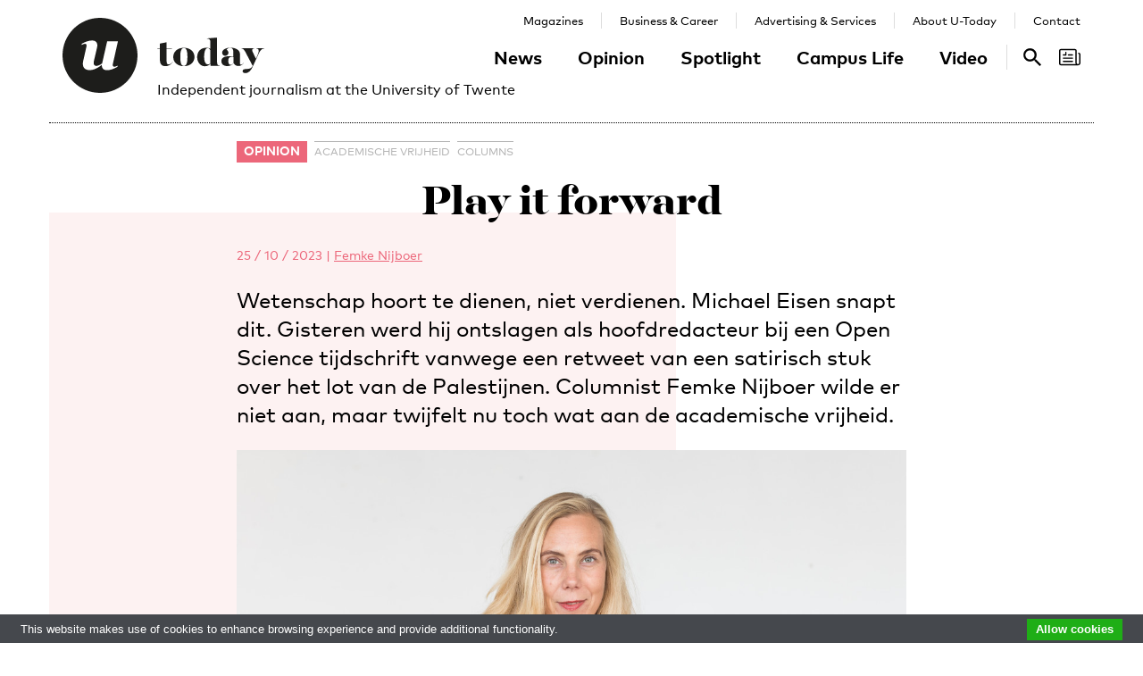

--- FILE ---
content_type: text/html; charset=UTF-8
request_url: https://www.utoday.nl/opinion/73399/play-it-forward
body_size: 11767
content:
<!DOCTYPE html>
<html lang="en">
<head>
    <meta charset="UTF-8">
    <meta http-equiv="X-UA-Compatible" content="IE=edge">
    <meta name="viewport" content="width=device-width, initial-scale=1">

    <title>Play it forward - U-Today</title>

    <link rel="apple-touch-icon-precomposed" sizes="144x144" href="/apple-touch-icon-144x144.png"/>
    <link rel="apple-touch-icon-precomposed" sizes="152x152" href="/apple-touch-icon-152x152.png"/>
    <link rel="icon" type="image/png" href="/favicon-32x32.png" sizes="32x32"/>
    <link rel="icon" type="image/png" href="/favicon-16x16.png" sizes="16x16"/>
    <link rel="icon" type="image/x-icon" href="/favicon.ico">
    <meta name="application-name" content="U-Today"/>
    <meta name="msapplication-TileColor" content="#000000"/>
    <meta name="msapplication-TileImage" content="/mstile-144x144.png"/>

        <link rel="canonical" href="https://www.utoday.nl/opinion/73399/play-it-forward"/>    <meta property="og:url" content="https://www.utoday.nl/opinion/73399/play-it-forward"/>
    <meta property="og:type" content="article"/>
    <meta property="og:title" content="Play it forward"/>
    <meta property="og:description" content="Wetenschap hoort te dienen, niet verdienen. Michael Eisen snapt dit. Gisteren werd hij ontslagen als hoofdredacteur bij een Open Science tijdschrift vanwege een retweet van een satirisch stuk over het lot van de Palestijnen. Columnist Femke Nijboer wilde er niet aan, maar twijfelt nu toch wat aan de academische vrijheid."/>
        <meta property="og:image" content="https://www.utoday.nl/media/cache/resolve/thumb_3x2_full/uploads/images/2023/Week43/Femke%2520Nijboer-8.jpg"/>
    
            <link rel="stylesheet" href="/css/front-end.css?v=v4.13.1">
        <link rel="stylesheet" href="/components/lightbox2/dist/css/lightbox.min.css">
                <link rel="stylesheet" href="https://cdnjs.cloudflare.com/ajax/libs/font-awesome/4.7.0/css/font-awesome.min.css">
    
        <!--[if lt IE 9]>
    <script src="https://oss.maxcdn.com/html5shiv/3.7.3/html5shiv.min.js"></script>
    <script src="https://oss.maxcdn.com/respond/1.4.2/respond.min.js"></script>
    <![endif]-->
    <script src="/components/picturefill/dist/picturefill.min.js" async></script>

            <script type='text/javascript'>
            var googletag = googletag || {};
            googletag.cmd = googletag.cmd || [];
            (function() {
                var gads = document.createElement('script');
                gads.async = true;
                gads.type = 'text/javascript';
                var useSSL = 'https:' == document.location.protocol;
                gads.src = (useSSL ? 'https:' : 'http:') +
                        '//www.googletagservices.com/tag/js/gpt.js';
                var node = document.getElementsByTagName('script')[0];
                node.parentNode.insertBefore(gads, node);
            })();
        </script>

        <script type='text/javascript'>
            googletag.cmd.push(function() {
                                    googletag.defineSlot('/12578459/Brede_skyscraper', [160, 600], 'div-gpt-ad-1336402681634-0').addService(googletag.pubads());
                                                googletag.pubads().enableSingleRequest();
                googletag.enableServices();
            });
        </script>
    
</head>
<body class=" page-article page-article-standard brand-pink">

                    
    <div id="app-store-banner" class="app-banner container" style="display: none;">
        <a href="#" id="app-store-download-btn" class="btn btn-primary bg-brand-pink">Download</a>
        <div class="image-container">
            <img src="/favicon-155.png" alt="Download de app">
        </div>
        <div class="text-container">
            <h4>U-Today</h4>
            <p>Free - in store</p>
        </div>
        <span id="app-store-banner-close-btn">x</span>
    </div>

            <div id="header">
        <div id="header-content" class="container">
            <a href="/" class="logo">
                <img class="logo-u" src="/img/logo-u.svg">
                <img class="logo-today hidden-sm hidden-md" src="/img/logo-today.svg">
            </a>
            <p class="header-sub-title">Independent journalism at the University of Twente</p>
            <button type="button" class="navbar-toggle collapsed" data-toggle="collapse" data-target="#nav-main,#nav-pages" aria-expanded="false">
                <span class="sr-only">Toggle navigation</span>
            </button>
            <nav id="nav-main" class="navbar-collapse collapse">
                <ul class="nav"><li class="first"><a href="/news">News</a></li><li><a href="/opinion">Opinion</a></li><li><a href="/spotlight">Spotlight</a></li><li><a href="/campus-life">Campus Life</a></li><li class="last"><a href="/video">Video</a></li></ul>            </nav>
            <nav id="nav-pages" class="navbar-collapse collapse">
                <ul class="nav"><li class="first"><a href="/magazines">Magazines</a></li><li><a href="/business-and-career">Business &amp; Career</a></li><li><a href="/advertising-and-services">Advertising &amp; Services</a></li><li><a href="/about">About U-Today</a></li><li class="last"><a href="/contact">Contact</a></li></ul>            </nav>
            <nav id="nav-search"><a href="/search"><svg xmlns="http://www.w3.org/2000/svg" width="24" height="24" viewBox="0 0 24 24"><path d="M9.4 14.6c-2.8 0-5.1-2.3-5.1-5.1 0-2.8 2.3-5.1 5.1-5.1 2.8 0 5.1 2.3 5.1 5.1C14.6 12.3 12.3 14.6 9.4 14.6zM16.3 14.6h-0.9l-0.3-0.3c1.1-1.3 1.8-3 1.8-4.8 0-4.1-3.3-7.4-7.4-7.4s-7.4 3.3-7.4 7.4 3.3 7.4 7.4 7.4c1.8 0 3.5-0.7 4.8-1.8l0.3 0.3v0.9l5.7 5.7 1.7-1.7L16.3 14.6z"/></svg><span class="sr-only">Search</span></a></nav>

            <nav id="nav-magazine" class="brand-pink"><div id="latest-magazine-link"
             onclick="if(document.getElementById('notification-circle')) document.getElementById('notification-circle').remove()"
             onmouseover="if(document.getElementById('notification-circle')) document.getElementById('notification-circle').remove()"
             data-toggle="popover"
             data-html="true"
             data-trigger="hover click focus"
             data-container="#latest-magazine-link"
             data-content="&lt;div class=&quot;latest-magazine-popover&quot;&gt;&lt;div class=&quot;row&quot;&gt;&lt;div class=&quot;col-md-6 col-sm-12&quot;&gt;&lt;img class=&quot;img-responsive&quot; src=&quot;https://www.utoday.nl/media/cache/magazine_thumb/uploads/magazines/FINALFINAL202500134%20ECIU%20University%20Magazine%202025%20-%20opmaak%20230x290mm_28nov2025.png&quot; alt=&quot;Latest magazine cover&quot;&gt;&lt;/div&gt;&lt;div class=&quot;magazine-content col-md-6 col-sm-12&quot;&gt;&lt;h3 class=&quot;title&quot;&gt;ECIU University Magazine #6&lt;/h3&gt;&lt;p class=&quot;date&quot;&gt;12 / 12 / 2025&lt;/p&gt;&lt;nav class=&quot;links row&quot;&gt;&lt;div class=&quot;button-container&quot;&gt;&lt;a class=&quot;magazine-button btn btn-default&quot; href=&quot;/uploads/magazines/FINALFINAL202500134 ECIU University Magazine 2025 - opmaak 230x290mm_28nov2025.pdf&quot; target=&quot;_blank&quot;&gt;
                                    Download
                                &lt;/a&gt;&lt;/div&gt;&lt;/nav&gt;&lt;/div&gt;&lt;/div&gt;&lt;/div&gt;&lt;script&gt;
            document.cookie = &quot;magazineId=146; expires=Fri, 19 Dec 2025 00:00:00 +0100&quot;;
        &lt;/script&gt;"
             data-placement="auto"><div class="notification-icon"><?xml version="1.0" encoding="iso-8859-1"?><!-- Generator: Adobe Illustrator 18.0.0, SVG Export Plug-In . SVG Version: 6.00 Build 0)  --><!DOCTYPE svg PUBLIC "-//W3C//DTD SVG 1.1//EN" "http://www.w3.org/Graphics/SVG/1.1/DTD/svg11.dtd"><svg version="1.1" id="Capa_1" xmlns="http://www.w3.org/2000/svg" xmlns:xlink="http://www.w3.org/1999/xlink" x="0px" y="0px"
     viewBox="0 0 250.128 250.128" style="enable-background:new 0 0 250.128 250.128;" xml:space="preserve"><g><path d="M229.415,73.41c-4.142,0-7.5,3.358-7.5,7.5s3.358,7.5,7.5,7.5c3.15,0,5.713,2.557,5.713,5.699v97.187
		c0,8.038-6.539,14.577-14.577,14.577s-14.577-6.539-14.577-14.577V49.955c0-11.414-9.292-20.7-20.714-20.7H20.698
		C9.285,29.255,0,38.541,0,49.955V200.16c0,11.161,8.874,20.265,19.93,20.674c0.253,0.026,0.509,0.039,0.769,0.039h177.775h22.077
		c16.309,0,29.577-13.268,29.577-29.577V94.109C250.128,82.696,240.836,73.41,229.415,73.41z M15,200.16V49.955
		c0-3.143,2.556-5.7,5.698-5.7H185.26c3.15,0,5.714,2.557,5.714,5.7v141.341c0,5.298,1.407,10.271,3.857,14.577H20.698
		C17.556,205.873,15,203.31,15,200.16z"/><path d="M156.235,92.182h-46.683c-4.142,0-7.5,3.358-7.5,7.5s3.358,7.5,7.5,7.5h46.683c4.142,0,7.5-3.358,7.5-7.5
		S160.377,92.182,156.235,92.182z"/><path d="M156.235,129.518H51.2c-4.142,0-7.5,3.358-7.5,7.5c0,4.142,3.358,7.5,7.5,7.5h105.035c4.142,0,7.5-3.358,7.5-7.5
		C163.735,132.876,160.377,129.518,156.235,129.518z"/><path d="M156.235,166.854H51.2c-4.142,0-7.5,3.358-7.5,7.5c0,4.142,3.358,7.5,7.5,7.5h105.035c4.142,0,7.5-3.358,7.5-7.5
		C163.735,170.212,160.377,166.854,156.235,166.854z"/><path d="M49.738,107.182h29.907c4.142,0,7.5-3.358,7.5-7.5V69.775c0-4.142-3.358-7.5-7.5-7.5c-4.142,0-7.5,3.358-7.5,7.5v22.407
		H49.738c-4.142,0-7.5,3.358-7.5,7.5S45.596,107.182,49.738,107.182z"/></g></svg></div><span class="sr-only">Search</span></div></nav>
        </div>
    </div>

    <div class="container content-container">

        
                                                                                                                                                                                                                    
    <div class="page-article-row row">
        <div class="col-md-2"></div>
        <div class="col-sm-8">
            <article class="article article-standard">

                <header>
                    <nav>
                        <ul class="tag-list">
            <li class="category-label">
            <a href="/opinion">Opinion</a>
        </li>
                <li class="tag">
            <a href="/tag/Academische%20vrijheid">Academische vrijheid</a>
        </li>
            <li class="tag">
            <a href="/tag/columns">columns</a>
        </li>
    </ul>
                                            </nav>

                    <h1 class="title">Play it forward</h1>

                    
<div class="details">
    <time datetime="2023-10-25T10:53:00+02:00" title="2023-10-25 10:53" data-toggle="tooltip">25 / 10 / 2023</time>
            <span class="separator">|</span>
                            
                <a href="/about#the-u-team" class="authors text-pink">Femke Nijboer</a>
                </div>

                    <p class="lead">Wetenschap hoort te dienen, niet verdienen. Michael Eisen snapt dit. Gisteren werd hij ontslagen als hoofdredacteur bij een Open Science tijdschrift vanwege een retweet van een satirisch stuk over het lot van de Palestijnen. Columnist Femke Nijboer wilde er niet aan, maar twijfelt nu toch wat aan de academische vrijheid.</p>

                                                                        <figure class="article-image">
                                <div class="img-container">
                                    <img src="https://www.utoday.nl/media/cache/thumb_3x2_tiny/uploads/images/2023/Week43/Femke%20Nijboer-8.jpg" sizes="(min-width: 1200px) 750px, (min-width: 992px) 617px, (min-width: 768px) 470px, calc(100vh - 30px)" srcset="https://www.utoday.nl/media/cache/thumb_3x2_tiny/uploads/images/2023/Week43/Femke%20Nijboer-8.jpg 220w, https://www.utoday.nl/media/cache/thumb_3x2_small/uploads/images/2023/Week43/Femke%20Nijboer-8.jpg 360w, https://www.utoday.nl/media/cache/thumb_3x2_medium/uploads/images/2023/Week43/Femke%20Nijboer-8.jpg 555w, https://www.utoday.nl/media/cache/thumb_3x2_large/uploads/images/2023/Week43/Femke%20Nijboer-8.jpg 720w, https://www.utoday.nl/media/cache/thumb_3x2_full/uploads/images/2023/Week43/Femke%20Nijboer-8.jpg 1140w" data-src-full="https://www.utoday.nl/media/cache/thumb_3x2_full/uploads/images/2023/Week43/Femke%20Nijboer-8.jpg" title="">
                                                                            <div class="photographer">
                                            Photo by: AJF
                                        </div>
                                                                    </div>
                                                            </figure>
                                                            </header>

                <div class="article-content content">
                    <body><p>Wat moet wetenschap doen? Voortschrijdend inzicht bieden, toch? Volgens mij kunnen we het er allemaal over eens zijn, dat dat is wat ons drijft: in beweging blijven. </p>

<p>Om een beetje fatsoenlijk voort te kúnnen schrijden, moet je wel weten wat nieuw is en wat niet, wat al eerder werkte en wat niet. Hoe kan je dat weten als wetenschappelijke bevindingen achter slot zitten en je er niet bij kunt?</p>

<p>Bioloog en wetenschapper Michael Eisen, professor aan de Universiteit van California is vurig pleitbezorger van open wetenschap. Op de <a href="http://www.eisenlab.org/open.html" style="color:blue; text-decoration:underline">website</a> van zijn lab staat: ‘We committeren ons aan het principe dat alles wat we in het lab produceren – artikelen, data, software – onmiddellijk vrij beschikbaar moet zijn om te downloaden en te gebruiken’. Dat geldt in zijn lab ook voor intellectueel eigendom. Kennis gegenereerd met publiek geld moet van de maatschappij blijven. Hij hoopt dat anderen er kennis opdoen en ermee verder spelen: ‘Play it forward’.</p>

<p>Michael Eisen snapt dat wetenschap hoort te dienen, niet verdienen. Nu is er juist met die sympathieke man iets ergs aan de hand.</p>

<p>Naast wetenschapper is Eisen ook hoofdredacteur van het open access tijdschrijf <a href="https://elifesciences.org/" style="color:blue; text-decoration:underline">eLife</a>. Of beter gezegd, hij was dat. Gisteren werd hij namelijk ontslagen zo meldt hijzelf op <a href="https://x.com/mbeisen/status/1716556747710574931?s=20" style="color:blue; text-decoration:underline">X</a> (voorheen Twitter) en bericht ook het tijdschrift <a href="https://www.science.org/content/article/prominent-journal-editor-fired-endorsing-satirical-article-israel-hamas" style="color:blue; text-decoration:underline">Science</a>. Waarom? Omdat hij iets retweette op X waaruit je zou kunnen opmaken dat hij meeleeft met de Palestijnse slachtoffers van de oorlog tussen Hamas en Israël. </p>

<p>Kan je om medelijden met slachtoffers ontslagen worden? Ja dus. Context is belangrijk. <a href="https://www.theonion.com/dying-gazans-criticized-for-not-using-last-words-to-con-1850925657" style="color:blue; text-decoration:underline">Het stuk</a> (13 oktober) dat Eisen 23 oktober retweette was harde satire. Misschien wel de hardste satire die ik ooit zag.</p>

<p>Korte samenvatting: het gaat over zogenaamde Palestijnen die het zogenaamd verrekken om kritiek te hebben op Hamas, omdat ze te druk zijn met dood en doodgaan. Een vrouw met een dode zoon in haar armen bleef hem knuffelen en zeggen dat ze van hem hield in plaats van haar adem te gebruiken voor kritiek op Hamas. Een stervende verslaggever bleef maar om hulp roepen, terwijl hij vergat Hamas als een terroristische organisatie te labelen. Een Palestijns lijk weigert Hamas te veroordelen, zelfs als er tegen aan wordt geschopt. Waar halen die Palestijnen het lef vandaan?</p>

<p>Het stuk is hard, cynisch. Ik voelde er bij het lezen van alles bij. Walging, afkeuring, maar ook herkenning voor een pijnlijk raak punt dat ze maken. Het was nauwelijks om te lachen; veel meer om te huilen. Dat is wat satire doet: het brengt je gedachten en je morele gevoel in beweging.</p>

<p>Dat eLife haar hoofdredacteur aanneemt voor zijn liefde voor open wetenschap, maar hem ontslaat voor het openlijk betrachten van de hachelijke situatie van doodgewone Palestijnse burgers (hoe durft íe?!) – op zijn <em>eigen</em> account – is ongelofelijk tegenstrijdig. Wetenschap, kunst, journalistiek en dus ook satire, zijn middelen om te onderzoeken. Betrachten is toch precies wat we willen? Dat Eisen ontslagen wordt omdat hij openlijk zoekt naar de rede, zou ons alert moeten maken zodat we fel de academische en journalistieke vrijheid blijven bewaken. Net als de vrijheid van meningsuiting.</p>

<p>Maar ach, wat is nou deze column? Een beetje laf, nietwaar? Wat is vrijheid waard als we de menselijkheid uit het oog verliezen?</p></body>
                </div>
                
            </article>

            <div class="share-article">
    <span class="share-text">Share:</span>
    <a href="https://www.facebook.com/share.php?u=https://www.utoday.nl/opinion/73399/play-it-forward" class="share-button" title="Share on Facebook" target="_blank"><i class="fa fa-facebook" aria-hidden="true"></i></a>
    <a href="https://twitter.com/intent/tweet?text=Play%20it%20forward&amp;url=https://www.utoday.nl/opinion/73399/play-it-forward" class="share-button" title="Share on Twitter" target="_blank"><i class="fa fa-twitter" aria-hidden="true"></i></a>
    <a href="https://www.linkedin.com/shareArticle?mini=true&url=https://www.utoday.nl/opinion/73399/play-it-forward" class="share-button" title="Share on LinkedIn" target="_blank"><i class="fa fa-linkedin" aria-hidden="true"></i></a>
    <a href="whatsapp://send?text=https://www.utoday.nl/opinion/73399/play-it-forward" class="share-button share-button-mobile" title="Share via WhatsApp" target="_blank"><i class="fa fa-whatsapp" aria-hidden="true"></i></a>
</div>

        </div>

        <div class="col-sm-2">
            <aside>
                                            <div class="prm-tall pull-right hidden-xs">
            <div id='div-gpt-ad-1336402681634-0'>
                <script type='text/javascript'>
                    googletag.cmd.push(function() { googletag.display('div-gpt-ad-1336402681634-0'); });
                </script>
            </div>
        </div>
                            </aside>
        </div>

    </div>

    
<section class="related-articles">
    <header>
        <h3>Recommended</h3>
    </header>
    <div class="row">
                                                    <div class="article-lang-nl collapse col-xs-6 col-sm-3">
                    <a class="article-link" href="/opinion/73175/de-ondergrondse-campus">
                                                    <div class="img-container">
                                <ul class="language-switch switch"><li class="dynamic-language-switch " data-switch-lang="en"><span>EN</span></li><li class="dynamic-language-switch active" data-switch-lang="nl"><span>NL</span></li></ul>                                <img class="img-responsive lazyload" src="[data-uri]" sizes="(min-width: 1200px) 263px, (min-width: 992px) 213px, (min-width: 768px) 158px, 50%" data-src-full="https://www.utoday.nl/media/cache/thumb_3x2_full/uploads/images/2023/Week34/HiskaBakker.jpg" data-srcset="https://www.utoday.nl/media/cache/thumb_3x2_tiny/uploads/images/2023/Week34/HiskaBakker.jpg 220w, https://www.utoday.nl/media/cache/thumb_3x2_small/uploads/images/2023/Week34/HiskaBakker.jpg 360w, https://www.utoday.nl/media/cache/thumb_3x2_medium/uploads/images/2023/Week34/HiskaBakker.jpg 555w, https://www.utoday.nl/media/cache/thumb_3x2_large/uploads/images/2023/Week34/HiskaBakker.jpg 720w, https://www.utoday.nl/media/cache/thumb_3x2_full/uploads/images/2023/Week34/HiskaBakker.jpg 1140w"  title="">
                                <time datetime="2023-08-31T09:00:00+02:00" title="2023-08-31 09:00" data-toggle="tooltip">31 / 08 / 2023</time>
                            </div>
                                                <h4 class="title">De ondergrondse campus</h4>
                        <p class="summary">Speciaal voor de kersverse eerstejaars onthult columnist Hiska Bakker een bijzonder campusgeheim. &#039;Alleen een klein groepje ingewijden weet dit. Aan hen de taak om anderen in veiligheid te brengen als dat nodig is. Afgestudeerd of een baan elders? Dan wordt een opvolger gezocht.&#039;</p>
                    </a>
                </div>
                <div class="article-lang-en collapse col-xs-6 col-sm-3">
                    <a class="article-link" href="/opinion/73176/the-underground-campus">
                                                    <div class="img-container">
                                <ul class="language-switch switch"><li class="dynamic-language-switch " data-switch-lang="en"><span>EN</span></li><li class="dynamic-language-switch active" data-switch-lang="nl"><span>NL</span></li></ul>                                <img class="img-responsive lazyload" src="[data-uri]" sizes="(min-width: 1200px) 263px, (min-width: 992px) 213px, (min-width: 768px) 158px, 50%" data-src-full="https://www.utoday.nl/media/cache/thumb_3x2_full/uploads/images/2023/Week34/HiskaBakker.jpg" data-srcset="https://www.utoday.nl/media/cache/thumb_3x2_tiny/uploads/images/2023/Week34/HiskaBakker.jpg 220w, https://www.utoday.nl/media/cache/thumb_3x2_small/uploads/images/2023/Week34/HiskaBakker.jpg 360w, https://www.utoday.nl/media/cache/thumb_3x2_medium/uploads/images/2023/Week34/HiskaBakker.jpg 555w, https://www.utoday.nl/media/cache/thumb_3x2_large/uploads/images/2023/Week34/HiskaBakker.jpg 720w, https://www.utoday.nl/media/cache/thumb_3x2_full/uploads/images/2023/Week34/HiskaBakker.jpg 1140w"  title="">
                                <time datetime="2023-08-31T09:00:00+02:00" title="2023-08-31 09:00" data-toggle="tooltip">31 / 08 / 2023</time>
                            </div>
                                                <h4 class="title">The underground campus</h4>
                        <p class="summary">Columnist Hiska Bakker reveals a special campus secret for our brand-new freshmen. &#039;Only a small group of insiders knows this. It’s their job to get others to safety should the need arise. Did someone graduate or find a job elsewhere? Then they look for a successor.&#039;</p>
                    </a>
                </div>
                                                                <div class="article-lang-nl collapse col-xs-6 col-sm-3">
                    <a class="article-link" href="/opinion/72965/ontspoorde-doctor">
                                                    <div class="img-container">
                                <ul class="language-switch switch"><li class="dynamic-language-switch " data-switch-lang="en"><span>EN</span></li><li class="dynamic-language-switch active" data-switch-lang="nl"><span>NL</span></li></ul>                                <img class="img-responsive lazyload" src="[data-uri]" sizes="(min-width: 1200px) 263px, (min-width: 992px) 213px, (min-width: 768px) 158px, 50%" data-src-full="https://www.utoday.nl/media/cache/thumb_3x2_full/uploads/images/2023/Week23/0001___H_9932.jpg" data-srcset="https://www.utoday.nl/media/cache/thumb_3x2_tiny/uploads/images/2023/Week23/0001___H_9932.jpg 220w, https://www.utoday.nl/media/cache/thumb_3x2_small/uploads/images/2023/Week23/0001___H_9932.jpg 360w, https://www.utoday.nl/media/cache/thumb_3x2_medium/uploads/images/2023/Week23/0001___H_9932.jpg 555w, https://www.utoday.nl/media/cache/thumb_3x2_large/uploads/images/2023/Week23/0001___H_9932.jpg 720w, https://www.utoday.nl/media/cache/thumb_3x2_full/uploads/images/2023/Week23/0001___H_9932.jpg 1140w"  title="">
                                <time datetime="2023-06-09T10:08:00+02:00" title="2023-06-09 10:08" data-toggle="tooltip">09 / 06 / 2023</time>
                            </div>
                                                <h4 class="title">Ontspoorde doctor</h4>
                        <p class="summary">De column van Wiendelt Steenbergen uit het meest recente Campus Magazine, over rechten en plichten die komen kijken bij een doctorstitel. &#039;Stel nu dat iemand die aan de Universiteit Twente gepromoveerd is later het eerder uitgesproken vertrouwen overduidelijk beschaamt...&#039;</p>
                    </a>
                </div>
                <div class="article-lang-en collapse col-xs-6 col-sm-3">
                    <a class="article-link" href="/opinion/72966/wayward-doctor">
                                                    <div class="img-container">
                                <ul class="language-switch switch"><li class="dynamic-language-switch " data-switch-lang="en"><span>EN</span></li><li class="dynamic-language-switch active" data-switch-lang="nl"><span>NL</span></li></ul>                                <img class="img-responsive lazyload" src="[data-uri]" sizes="(min-width: 1200px) 263px, (min-width: 992px) 213px, (min-width: 768px) 158px, 50%" data-src-full="https://www.utoday.nl/media/cache/thumb_3x2_full/uploads/images/2023/Week23/0001___H_9932.jpg" data-srcset="https://www.utoday.nl/media/cache/thumb_3x2_tiny/uploads/images/2023/Week23/0001___H_9932.jpg 220w, https://www.utoday.nl/media/cache/thumb_3x2_small/uploads/images/2023/Week23/0001___H_9932.jpg 360w, https://www.utoday.nl/media/cache/thumb_3x2_medium/uploads/images/2023/Week23/0001___H_9932.jpg 555w, https://www.utoday.nl/media/cache/thumb_3x2_large/uploads/images/2023/Week23/0001___H_9932.jpg 720w, https://www.utoday.nl/media/cache/thumb_3x2_full/uploads/images/2023/Week23/0001___H_9932.jpg 1140w"  title="">
                                <time datetime="2023-06-09T10:14:00+02:00" title="2023-06-09 10:14" data-toggle="tooltip">09 / 06 / 2023</time>
                            </div>
                                                <h4 class="title">Wayward doctor</h4>
                        <p class="summary">Wiendelt Steenbergen&#039;s column from the latest Campus Magazine, on rights and duties that come with a doctoral degree. &#039;Suppose that someone who got their PhD at the University of Twente blatantly betrays the trust...&#039;</p>
                    </a>
                </div>
                                                                <div class="article-lang-nl collapse col-xs-6 col-sm-3">
                    <a class="article-link" href="/opinion/72902/tinky-winky-en-seks">
                                                    <div class="img-container">
                                <ul class="language-switch switch"><li class="dynamic-language-switch " data-switch-lang="en"><span>EN</span></li><li class="dynamic-language-switch active" data-switch-lang="nl"><span>NL</span></li></ul>                                <img class="img-responsive lazyload" src="[data-uri]" sizes="(min-width: 1200px) 263px, (min-width: 992px) 213px, (min-width: 768px) 158px, 50%" data-src-full="https://www.utoday.nl/media/cache/thumb_3x2_full/uploads/images/2023/Week21/10007___H_9209.jpg" data-srcset="https://www.utoday.nl/media/cache/thumb_3x2_tiny/uploads/images/2023/Week21/10007___H_9209.jpg 220w, https://www.utoday.nl/media/cache/thumb_3x2_small/uploads/images/2023/Week21/10007___H_9209.jpg 360w, https://www.utoday.nl/media/cache/thumb_3x2_medium/uploads/images/2023/Week21/10007___H_9209.jpg 555w, https://www.utoday.nl/media/cache/thumb_3x2_large/uploads/images/2023/Week21/10007___H_9209.jpg 720w, https://www.utoday.nl/media/cache/thumb_3x2_full/uploads/images/2023/Week21/10007___H_9209.jpg 1140w"  title="">
                                <time datetime="2023-05-23T10:42:00+02:00" title="2023-05-23 10:42" data-toggle="tooltip">23 / 05 / 2023</time>
                            </div>
                                                <h4 class="title">Tinky Winky en seks</h4>
                        <p class="summary">Vanuit Enschede fiets ik de campus op door het Pinetum. Een van mijn meest favoriete plekken: een glooiend landschap met een verzameling coniferen uit alle continenten en een slingerend fietspad dat van de drukke Hengelosestraat naar het autoluwe terrein van de uni voert. Een krachtige lentezon maakt het gras felgroen. En opeens denk ik aan Po, Laa-laa, Dipsy en Tinky Winky.</p>
                    </a>
                </div>
                <div class="article-lang-en collapse col-xs-6 col-sm-3">
                    <a class="article-link" href="/opinion/72903/tinky-winky-and-sex">
                                                    <div class="img-container">
                                <ul class="language-switch switch"><li class="dynamic-language-switch " data-switch-lang="en"><span>EN</span></li><li class="dynamic-language-switch active" data-switch-lang="nl"><span>NL</span></li></ul>                                <img class="img-responsive lazyload" src="[data-uri]" sizes="(min-width: 1200px) 263px, (min-width: 992px) 213px, (min-width: 768px) 158px, 50%" data-src-full="https://www.utoday.nl/media/cache/thumb_3x2_full/uploads/images/2023/Week21/10007___H_9209.jpg" data-srcset="https://www.utoday.nl/media/cache/thumb_3x2_tiny/uploads/images/2023/Week21/10007___H_9209.jpg 220w, https://www.utoday.nl/media/cache/thumb_3x2_small/uploads/images/2023/Week21/10007___H_9209.jpg 360w, https://www.utoday.nl/media/cache/thumb_3x2_medium/uploads/images/2023/Week21/10007___H_9209.jpg 555w, https://www.utoday.nl/media/cache/thumb_3x2_large/uploads/images/2023/Week21/10007___H_9209.jpg 720w, https://www.utoday.nl/media/cache/thumb_3x2_full/uploads/images/2023/Week21/10007___H_9209.jpg 1140w"  title="">
                                <time datetime="2023-05-23T11:04:00+02:00" title="2023-05-23 11:04" data-toggle="tooltip">23 / 05 / 2023</time>
                            </div>
                                                <h4 class="title">Tinky Winky and sex</h4>
                        <p class="summary">I’m cycling from Enschede towards campus through the Pinetum. One of my all-time favourite places: a rolling landscape with a collection of conifers from all continents and a winding bike path that leads from the busy Hengelosestraat to the university’s almost car-free grounds. A powerful spring sun colours the grass bright green. And suddenly, Po, Laa-laa, Dipsy and Tinky Winky come to mind. The Teletubbies.</p>
                    </a>
                </div>
                                                                <div class="article-lang-en collapse col-xs-6 col-sm-3">
                    <a class="article-link" href="/opinion/72466/playing-in-times-of-crisis">
                                                    <div class="img-container">
                                <ul class="language-switch switch"><li class="dynamic-language-switch active" data-switch-lang="en"><span>EN</span></li><li class="dynamic-language-switch " data-switch-lang="nl"><span>NL</span></li></ul>                                <img class="img-responsive lazyload" src="[data-uri]" sizes="(min-width: 1200px) 263px, (min-width: 992px) 213px, (min-width: 768px) 158px, 50%" data-src-full="https://www.utoday.nl/media/cache/thumb_3x2_full/uploads/images/2023/Week4/0008___H_9195a.jpg" data-srcset="https://www.utoday.nl/media/cache/thumb_3x2_tiny/uploads/images/2023/Week4/0008___H_9195a.jpg 220w, https://www.utoday.nl/media/cache/thumb_3x2_small/uploads/images/2023/Week4/0008___H_9195a.jpg 360w, https://www.utoday.nl/media/cache/thumb_3x2_medium/uploads/images/2023/Week4/0008___H_9195a.jpg 555w, https://www.utoday.nl/media/cache/thumb_3x2_large/uploads/images/2023/Week4/0008___H_9195a.jpg 720w, https://www.utoday.nl/media/cache/thumb_3x2_full/uploads/images/2023/Week4/0008___H_9195a.jpg 1140w"  title="">
                                <time datetime="2023-01-31T10:20:05+01:00" title="2023-01-31 10:20" data-toggle="tooltip">31 / 01 / 2023</time>
                            </div>
                                                <h4 class="title">Playing in times of crisis</h4>
                        <p class="summary">Is life a game? Or is it deadly serious? Take, for example, student pranks that are sometimes dismissed as being frivolous or even inappropriate in our time of all sorts of crises. Think of students walking around with a big wooden mallet slung over their shoulder for days during the introduction. Or with a pink tutu over their trousers. The artwork The Head suddenly wearing a tie. Or practical jokes by colleagues.</p>
                    </a>
                </div>
                <div class="article-lang-nl collapse col-xs-6 col-sm-3">
                    <a class="article-link" href="/opinion/72467/spelen-in-crisistijd">
                                                    <div class="img-container">
                                <ul class="language-switch switch"><li class="dynamic-language-switch active" data-switch-lang="en"><span>EN</span></li><li class="dynamic-language-switch " data-switch-lang="nl"><span>NL</span></li></ul>                                <img class="img-responsive lazyload" src="[data-uri]" sizes="(min-width: 1200px) 263px, (min-width: 992px) 213px, (min-width: 768px) 158px, 50%" data-src-full="https://www.utoday.nl/media/cache/thumb_3x2_full/uploads/images/2023/Week4/0008___H_9195a.jpg" data-srcset="https://www.utoday.nl/media/cache/thumb_3x2_tiny/uploads/images/2023/Week4/0008___H_9195a.jpg 220w, https://www.utoday.nl/media/cache/thumb_3x2_small/uploads/images/2023/Week4/0008___H_9195a.jpg 360w, https://www.utoday.nl/media/cache/thumb_3x2_medium/uploads/images/2023/Week4/0008___H_9195a.jpg 555w, https://www.utoday.nl/media/cache/thumb_3x2_large/uploads/images/2023/Week4/0008___H_9195a.jpg 720w, https://www.utoday.nl/media/cache/thumb_3x2_full/uploads/images/2023/Week4/0008___H_9195a.jpg 1140w"  title="">
                                <time datetime="2023-01-31T10:23:30+01:00" title="2023-01-31 10:23" data-toggle="tooltip">31 / 01 / 2023</time>
                            </div>
                                                <h4 class="title">Spelen in crisistijd</h4>
                        <p class="summary">Is het leven een spel? Of is het bittere ernst? Neem nu studentengrappen die soms worden veroordeeld als lichtzinnig of zelfs ongepast in onze tijd van allerlei crises. Studenten bijvoorbeeld die tijdens de introductie dagenlang rondlopen met een grote houten hamer over de schouder. Of met een roze tutu over hun broek. Kunstwerk The Head dat opeens een stropdas draagt. Of practical jokes van collega’s.</p>
                    </a>
                </div>
                        </div>
</section>


                    <div class="bg-container bg-2 offset-large"><div class="bg-block-1"></div><div class="bg-block-2"></div><div class="bg-block-3"></div><div class="bg-block-4"></div></div>            </div>

        <footer class="page-footer">
        <div class="container">
                            <div class="row">
                    <div class="col-sm-2">
                        <h4>Contact Us</h4>

                        <p>
                            Postbus 217<br>
                            7500 AE Enschede<br>
                            T: <a href="tel:+31534892029">053 - 489 2029</a>
                        </p>

                        <dl>
                            <dt>General</dt>
                            <dd><a href="/cdn-cgi/l/email-protection#cabfbea5aeabb38abfbebdafa4beafe4a4a6"><span class="__cf_email__" data-cfemail="7c090813181d053c09080b19120819521210">[email&#160;protected]</span></a></dd>
                            <dt>Administration</dt>
                            <dd><a href="/cdn-cgi/l/email-protection#4c2d28212522253f383e2d38252961393823282d350c39383b29223829622220"><span class="__cf_email__" data-cfemail="6706030a0e090e14131506130e024a12130803061e271213100209130249090b">[email&#160;protected]</span></a></dd>
                            <dt>Specials / advertising</dt>
                            <dd><a href="/cdn-cgi/l/email-protection#62111207010b030e114f17160d06031b22171615070c16074c0c0e"><span class="__cf_email__" data-cfemail="cfbcbfaaaca6aea3bce2babba0abaeb68fbabbb8aaa1bbaae1a1a3">[email&#160;protected]</span></a></dd>
                        </dl>

                    </div>
                    <div class="col-sm-4 col-sm-offset-1">
                        <div>
                            <h4>Follow Us</h4>
                            <ul class="social-media-accounts">
                                <li><a href="https://www.facebook.com/utodaynl"><img src="/img/icons/facebook-32.png" alt="Follow us on Facebook"></a></li>
                                <li><a href="https://www.instagram.com/UTodayNL/"><img src="/img/icons/instagram-32.png" alt="Follow us on Instagram"></a></li>
                                <li><a href="https://bsky.app/profile/utoday.bsky.social"><img src="/img/icons/bluesky-32.png" alt="Follow us on Bluesky"></a></li>
                                <li><a href="https://www.linkedin.com/company/u-today"><img src="/img/icons/linkedin-32.png"  alt="Follow us on LinkedIn"></a> </li>
                            </ul>
                        </div>
                        <div>
                            <h4>Stay Tuned <small><a href="http://eepurl.com/DJenD" target="_blank">Sign up for our weekly newsletter</a></small></h4>
                            <div id="newsletter_signup">
    <form action="//utnieuws.us7.list-manage.com/subscribe/post?u=722269e61aaa666da2693d95b&amp;id=7a12611759" method="post" id="mc-embedded-subscribe-form" name="mc-embedded-subscribe-form" class="validate" target="_blank" novalidate>
        <div id="mc_embed_signup_scroll">

            <div class="row">
                <label for="mce-EMAIL" class="col-sm-12 col-md-4">E-mail </label>
                <div class="col-sm-12 col-md-8">
                    <input type="email" value="" name="EMAIL" class="required email" id="mce-EMAIL" required placeholder="your-email@domain.com" >
                </div>
            </div>
            <div class="row">
                <label for="mce-MMERGE3" class="col-sm-12 col-md-4">Relation to UT </label>
                <div class="col-sm-12 col-md-8">
                    <select name="MMERGE3" class="required" id="mce-MMERGE3" required>
                        <option value=""></option>
                        <option value="Student">Student</option>
                        <option value="Employee">Employee</option>
                        <option value="Other">Other</option>

                    </select>
                </div>
            </div>
            <div id="mce-responses" class="clear">
                <div class="response" id="mce-error-response" style="display:none"></div>
                <div class="response" id="mce-success-response" style="display:none"></div>
            </div>    <!-- real people should not fill this in and expect good things - do not remove this or risk form bot signups-->
            <div style="position: absolute; left: -5000px;" aria-hidden="true"><input type="text" name="b_722269e61aaa666da2693d95b_7a12611759" tabindex="-1" value=""></div>
            <div class="clear"><input type="submit" value="Subscribe" name="subscribe" id="mc-embedded-subscribe" class="button pull-right"></div>
        </div>
    </form>
</div>
                        </div>
                    </div>
                    <div class="col-sm-4 col-sm-offset-1">
                        <h4>Menu</h4>
                        <div class="row">
                            <div class="col-sm-6">
                                        <ul class="nav">
            
                <li class="first">        <a href="/news">News</a>        
    </li>

    
                <li>        <a href="/opinion">Opinion</a>        
    </li>

    
                <li>        <a href="/spotlight">Spotlight</a>        
    </li>

    
                <li>        <a href="/campus-life">Campus Life</a>        
    </li>

    
                <li class="last">        <a href="/video">Video</a>        
    </li>


    </ul>

                            </div>
                            <div class="col-sm-6">
                                        <ul class="nav">
            
                <li class="first">        <a href="/magazines">Magazines</a>        
    </li>

    
                <li>        <a href="/business-and-career">Business &amp; Career</a>        
    </li>

    
                <li>        <a href="/advertising-and-services">Advertising &amp; Services</a>        
    </li>

    
                <li>        <a href="/about">About U-Today</a>        
    </li>

    
                <li>        <a href="/contact">Contact</a>        
    </li>

    
                <li class="last">        <a href="/archive">Archive</a>        
    </li>


    </ul>

                            </div>
                        </div>

                        <h4><span class="sr-only">More links</span></h4>
                        <ul class="more-links">
                            <li><a href="/disclaimer">Disclaimer / Copyright</a></li>
                            <li>
                                <a href="/files/Redactiestatuut U-Today NL.pdf" title="Redactiestatuut (PDF, NL)">Redactiestatuut <span class="sr-only">(PDF)</span></a>
                                /
                                <a href="/files/Redactiestatuut U-Today EN.pdf" title="Editorial Statute (PDF, EN)">Editorial Statute <span class="sr-only">(PDF)</span></a>
                            </li>
                            <li><a href="/privacy_policy-policy">Privacy Policy</a></li>
                            <li><a href="/language-policy">Language Policy</a></li>
                        </ul>
                        </div>
                    </div>
                </div>
                    </div>
    </footer>


    <div class="modal fade" id="latest-magazine-modal" tabindex="-1" role="dialog" aria-labelledby="latest-magazine-title"><div class="modal-dialog modal-lg" role="document"><div class="container"><div class="row"><div class="col-sm-8 col-sm-offset-4"><div class="modal-content clearfix magazine"><header><button type="button" class="close-btn" data-dismiss="modal" aria-label="Close" role="button"></button><h4 class="title" id="latest-magazine-title">ECIU University Magazine #6</h4></header><div class="row"><div class="col-xs-6"><div class="description"><p>This is the sixth edition of ECIU University Magazine.&nbsp;The ECIU University is a massive joint effort of the ECIU member universities and their regional partners. More than a few hundreds of staff members at the member universities and in the regions are collaborating to making the ECIU University a reality. This magazine showcases several activities of ECIU University and the opportunities to engage with the European University.</p></div><nav class="links"><div class="row"><div class="col-xs-6"><a href="/uploads/magazines/FINALFINAL202500134 ECIU University Magazine 2025 - opmaak 230x290mm_28nov2025.pdf"><img src="/img/icons/download.svg" class="icon" alt="Download icon">
                                                    Download
                                                </a></div><div class="col-xs-6"><a href="/magazines"><img src="/img/icons/archive.svg" class="icon" alt="Archive icon">
                                                Archive
                                            </a></div></div></nav></div><div class="col-xs-6"><div class="img-container"><img src="https://www.utoday.nl/media/cache/magazine_thumb/uploads/magazines/FINALFINAL202500134%20ECIU%20University%20Magazine%202025%20-%20opmaak%20230x290mm_28nov2025.png" class="img-responsive" alt="Latest magazine cover"></div></div></div></div></div></div></div></div></div>
    <div id="nav-content-overlay" ></div>
                        
<div id="newsletter-signup-popup">
    <div class="container">
        <div class="bg bg-brand">
            <header>
                <button type="button" class="close-btn" data-dismiss="newsletter-signup" aria-label="Close" role="button"></button>
                <h2>
                    Stay tuned <span class="hidden-xs">— Sign up for our weekly newsletter.</span>
                </h2>
            </header>

            <p class="visible-xs-inline-block">
                Sign up for our weekly newsletter.
            </p>

            <div class="row">
                <div class="col-md-6 col-md-offset-2">

                    <form action="//utnieuws.us7.list-manage.com/subscribe/post?u=722269e61aaa666da2693d95b&amp;id=7a12611759" method="post" target="_blank" class="form-horizontal">
                        <div class="form-group">
                            <label for="mce-pop-EMAIL" class="col-sm-3 col-md-4 control-label">Email</label>
                            <div class="col-sm-8 col-md-8">
                                <input type="email" value="" name="EMAIL" class="form-control" id="mce-pop-EMAIL" required placeholder="your-email@domain.com" >
                            </div>
                        </div>
                        <div class="form-group">
                            <label for="mce-pop-MMERGE3" class="col-sm-3 col-md-4 control-label">Relation to UT</label>
                            <div class="col-sm-8 col-md-8">
                                <select name="MMERGE3" class="form-control" id="mce-pop-MMERGE3" required>
                                    <option value=""></option>
                                    <option value="Student">Student</option>
                                    <option value="Employee">Employee</option>
                                    <option value="Other">Other</option>
                                </select>
                            </div>
                        </div>

                                                <div style="position: absolute; left: -5000px;" aria-hidden="true"><input type="text" name="b_722269e61aaa666da2693d95b_7a12611759" tabindex="-1" value=""></div>

                        <div class="form-group">
                            <div class="col-sm-offset-3 col-md-offset-4 col-sm-8 col-md-8">
                                <input type="submit" value="Subscribe" name="subscribe" class="btn btn-default">
                            </div>
                        </div>
                    </form>

                </div>
            </div>
        </div>
    </div>
</div>
    
        <script data-cfasync="false" src="/cdn-cgi/scripts/5c5dd728/cloudflare-static/email-decode.min.js"></script><script src="/components/jquery/dist/jquery.min.js"></script>
    <script src="/components/bootstrap/dist/js/bootstrap.min.js"></script>
    <script src="/components/lazysizes/lazysizes.min.js"></script>
    <script src="/components/lightbox2/dist/js/lightbox.min.js"></script>
            <script>
        (function ($) {
            var $navbarToggle = $('.navbar-toggle');
            var $navContentOverlay = $('#nav-content-overlay');
            $('#nav-main').on('show.bs.collapse', function () {
                $navbarToggle.removeClass('collapsed');
                $navContentOverlay.addClass('in');
            }).on('hide.bs.collapse', function () {
                $navContentOverlay.removeClass('in');
                $navbarToggle.addClass('collapsed');
            });
            $('[data-toggle="popover"]').popover();
        })(jQuery);
    </script>
    
    <script>
        (function(i,s,o,g,r,a,m){i['GoogleAnalyticsObject']=r;i[r]=i[r]||function(){
            (i[r].q=i[r].q||[]).push(arguments)},i[r].l=1*new Date();a=s.createElement(o),
            m=s.getElementsByTagName(o)[0];a.async=1;a.src=g;m.parentNode.insertBefore(a,m)
        })(window,document,'script','https://www.google-analytics.com/analytics.js','ga');

        ga('create', 'UA-20141910-1', 'auto');
        ga('send', 'pageview');
    </script>

    <script type="text/javascript" src="//cdn.jsdelivr.net/cookie-bar/1/cookiebar-latest.min.js?forceLang=en&theme=grey&tracking=1&thirdparty=1&noGeoIp=1&hideDetailsBtn=1&remember=9999"></script>
    <script src="/components/waypoints/lib/jquery.waypoints.min.js"></script>
    <script src="/components/waypoints/lib/waypoints.debug.js"></script>
    <script src="/js/language-switcher.js"></script>
    <script src="/js/signup.js?v=v4.13.1"></script>
    <script src="/js/app-download-popup.js?v=v4.13.1"></script>
    
    <script>
        (function ($) {
            $(document).ready(function () {
                if (!localStorage.getItem('appBannerClosed')) {
                    const $appBanner = $('#app-store-banner');
                    const userAgent = navigator.userAgent || navigator.vendor || window.opera;

                    // Link to play store by default
                    var href = 'https://play.google.com/store/apps/details?id=nl.wame.android.utnieuws';
                    // Windows Phone must come first because its UA also contains "Android"
                    if (/windows phone/i.test(userAgent) || /android/i.test(userAgent)) {
                        $appBanner.show();
                    }
                    // iOS detection from: http://stackoverflow.com/a/9039885/177710
                    if (/iPad|iPhone|iPod/.test(userAgent) && !window.MSStream) {
                        href = 'https://apps.apple.com/nl/app/u-today/id497712380';
                        $appBanner.show();
                    }

                    $('#app-store-download-btn').attr('href', href);

                    localStorage.setItem('appBannerClosed', '1');
                    $('#app-store-banner-close-btn').on('click', function () {
                        $appBanner.hide();
                    });
                }
            });
        })(jQuery);
    </script>

        
    <script src="/js/lightbox.js?v=v4.13.1"></script>
    </body>
</html>


--- FILE ---
content_type: text/html; charset=utf-8
request_url: https://cdn.jsdelivr.net/cookie-bar/1/lang/en.html
body_size: 752
content:
<div id="cookie-bar-prompt" style="display:none">
    <div id="cookie-bar-prompt-content">
        <a rel='nofollow' id="cookie-bar-prompt-logo" href="http://cookie-bar.eu"><span>cookie bar</span></a>
        <a rel='nofollow' id="cookie-bar-prompt-close"><span>close</span></a>

        <div class="clear"></div>
        <p>This website makes use of cookies to enhance browsing experience and provide additional functionality. None of this data can or will be used to identify or contact you.<br>

            <i id='cookie-bar-thirdparty'>
                <br>This website makes use of third party cookies, see the details in the privacy policy.<br>
            </i>

            <i id='cookie-bar-tracking'>
                <br>This website makes use of tracking cookies, see the details in the privacy policy.<br>
            </i>

            <i id='cookie-bar-privacy-page'>
            <br>To learn more about how this website uses cookies or localStorage, please read our <a rel='nofollow' id='cookie-bar-privacy-link' href=''>PRIVACY POLICY</a>.<br><br></i>

            <br>By clicking <span>Allow cookies</span> you give your permission to this website to store small bits of data on your device.
            <i id='cookie-bar-no-consent'>
            <br>
            <br>By clicking <span>Disallow cookies</span>, <span id='cookie-bar-scrolling'>or by scrolling the page,</span> you deny your consent to store any cookies and localStorage data for this website, eventually deleting already stored cookies (some parts of the site may stop working properly).</i><br>

            <br>To learn more about cookies and localStorage, visit <a rel='nofollow' target='_blank' href='http://ico.org.uk/for_organisations/privacy_and_electronic_communications/the_guide/cookies'>Information Commissioner's Office</a>.
            <hr>
            To disable all cookies through the browser, click on the corresponding icon and follow the instructions:
            <br>
            <br>
            <div id='cookie-bar-browsers'>
                <!-- Thanks Peequi for the icons http://ampeross.deviantart.com/art/Peequi-part-1-290622606 -->
                <a rel='nofollow' class='chrome' target='_blank' href='https://support.google.com/accounts/answer/61416?hl=en'><span>Chrome</span></a>
                <a rel='nofollow' class='firefox' target='_blank' href='https://support.mozilla.org/en-GB/kb/enable-and-disable-cookies-website-preferences'><span>Firefox</span></a>
                <a rel='nofollow' class='ie' target='_blank' href='http://windows.microsoft.com/en-gb/internet-explorer/delete-manage-cookies#ie=ie-11'><span>Internet Explorer</span></a>
                <a rel='nofollow' class='opera' target='_blank' href='http://help.opera.com/Windows/10.00/en/cookies.html'><span>Opera</span></a>
                <a rel='nofollow' class='safari' target='_blank' href='https://support.apple.com/kb/PH17191?viewlocale=en_GB'><span>Safari</span></a>
            </div>
            <br>
    </div>
</div>

<div id="cookie-bar" style="display:none">
    <p>This website makes use of cookies to enhance browsing experience and provide additional functionality.
        <a rel='nofollow' id="cookie-bar-prompt-button" data-alt="Privacy policy">Details</a>
    </p>
    <a rel='nofollow' id="cookie-bar-button-no">Disallow cookies</a>
    <a rel='nofollow' id="cookie-bar-button">Allow cookies</a>
</div>


--- FILE ---
content_type: text/html; charset=utf-8
request_url: https://www.google.com/recaptcha/api2/aframe
body_size: 269
content:
<!DOCTYPE HTML><html><head><meta http-equiv="content-type" content="text/html; charset=UTF-8"></head><body><script nonce="K6XhOYpPSljamzk1HaLUig">/** Anti-fraud and anti-abuse applications only. See google.com/recaptcha */ try{var clients={'sodar':'https://pagead2.googlesyndication.com/pagead/sodar?'};window.addEventListener("message",function(a){try{if(a.source===window.parent){var b=JSON.parse(a.data);var c=clients[b['id']];if(c){var d=document.createElement('img');d.src=c+b['params']+'&rc='+(localStorage.getItem("rc::a")?sessionStorage.getItem("rc::b"):"");window.document.body.appendChild(d);sessionStorage.setItem("rc::e",parseInt(sessionStorage.getItem("rc::e")||0)+1);localStorage.setItem("rc::h",'1769697527809');}}}catch(b){}});window.parent.postMessage("_grecaptcha_ready", "*");}catch(b){}</script></body></html>

--- FILE ---
content_type: image/svg+xml
request_url: https://www.utoday.nl/img/icons/archive.svg
body_size: -92
content:
<svg xmlns="http://www.w3.org/2000/svg" width="32" height="27" viewBox="0 0 32 27.4"><path d="M26.5 27.4H3L1.1 6.8h10.5l0.3 2.8h5.3v2h-7.1L9.8 8.8H3.3l1.5 16.6h1.5l3.2-12h21.5L26.5 27.4zM8.3 25.4h16.7l3.1-10H11L8.3 25.4z"/><rect x="21.5" width="2" height="9.5"/><polygon points="22.5 11.7 16.8 6 18.2 4.6 22.5 8.9 26.7 4.6 28.2 6 "/></svg>


--- FILE ---
content_type: application/javascript
request_url: https://www.utoday.nl/js/language-switcher.js
body_size: 427
content:
(function ($) {
    setupToggle();
})(jQuery);

function setLanguageSwitchHighlight(lang) {
    $('.dynamic-language-switch').parent().children().removeClass('active');
    $(".dynamic-language-switch[data-switch-lang=" + lang + "]").addClass('active');
}

/** Copied snippet, pretty basic **/
function setCookie(name, value) {
    let expires = "";
    let date = new Date();
    date.setFullYear(2037);
    expires = "; expires=" + date.toUTCString();

    document.cookie = name + "=" + (value || "")  + expires + "; path=/";
}

function getCookie(name) {
    let nameEQ = name + "=";
    let ca = document.cookie.split(';');
    for(let i=0;i < ca.length;i++) {
        let c = ca[i];
        while (c.charAt(0) ===' ') c = c.substring(1,c.length);
        if (c.indexOf(nameEQ) === 0) return c.substring(nameEQ.length,c.length);
    }
    return null;
}

function eraseCookie(name) {
    document.cookie = name+'=; Max-Age=-99999999;';
}

function setupToggle() {
    let displayCookie = getCookie('display-language');
    if (displayCookie !== null) {
        switch (displayCookie) {
            case 'nl':
                setLanguageSwitchHighlight('nl');
                $('.article-lang-nl').show().removeClass('collapse');
                $('.article-lang-en').hide().removeClass('collapse');
                break;
            case 'en':
                setLanguageSwitchHighlight('en');
                $('.article-lang-en').show().removeClass('collapse');
                $('.article-lang-nl').hide().removeClass('collapse');
                break;
        }
    } else {
        //English is the preferred main language when no language is selected.
        $('.article-lang-en').show().removeClass('collapse');
        $('.article-lang-nl').hide().removeClass('collapse');
    }

    $('.dynamic-language-switch').on('click', function(event) {
        event.preventDefault();
        event.stopPropagation();

        let switchToLang = $(this).data('switch-lang');
        let switchFromLang = switchToLang === 'en' ? 'nl' : 'en';
        setLanguageSwitchHighlight(switchToLang);
        $('.article-lang-'+switchFromLang).fadeOut(function () {
            $('.article-lang-'+switchToLang).fadeIn();
        });
        // Expires somewhere near max int32 date
        setCookie('display-language', switchToLang)
    });
}
